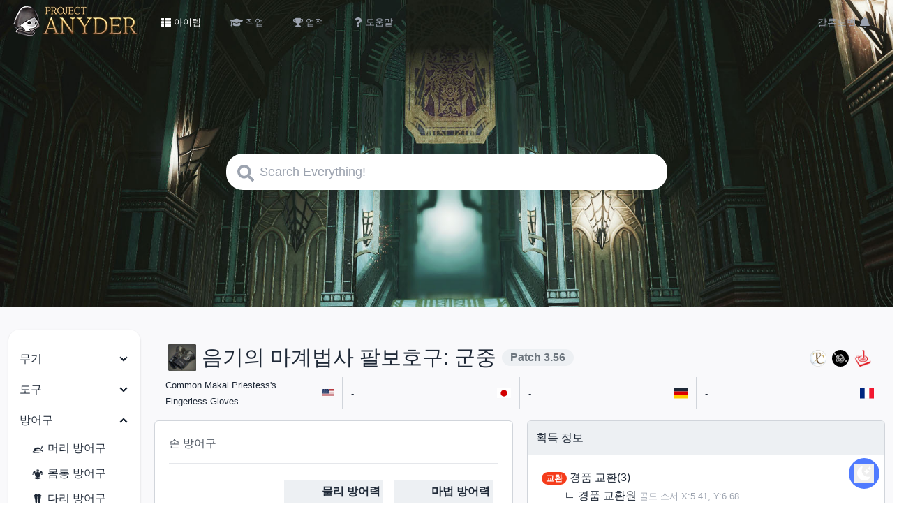

--- FILE ---
content_type: text/html; charset=utf-8
request_url: https://anyder.vercel.app/
body_size: -568
content:
<!DOCTYPE html><html lang="ko"><head><meta charSet="utf-8"/><meta name="viewport" content="width=device-width, initial-scale=1, shrink-to-fit=no"/><link rel="icon" type="image/png" href="/images/favicon.png"/><link rel="dns-prefetch" href="https://anyder-ui.web.app"/><link rel="preconnect" href="https://anyder-ui.web.app"/><title>파이널판타지14 DB :: Anyder</title><meta name="description" content="파이널판타지14 한국 서비스용 종합 DB"/><meta property="og:title" content="파이널판타지14 DB :: Anyder"/><meta property="og:description" content="파이널판타지14 한국 서비스용 종합 DB"/><meta property="og:type" content="website"/><meta property="og:url" content="https://anyder.vercel.app"/><meta property="og:image" content="/images/logo.jpg"/><meta name="twitter:title" content="파이널판타지14 DB :: Anyder"/><meta name="twitter:card" content="summary"/><meta name="twitter:description" content="파이널판타지14 한국 서비스용 종합 DB"/><meta name="twitter:site" content="@Ariette_Ruby"/><meta name="twitter:image" content="/images/logo.jpg"/><meta name="next-head-count" content="17"/><link rel="manifest" href="/manifest.webmanifest"/><link rel="preload" href="/_next/static/css/851049a58eca70ba.css" as="style"/><link rel="stylesheet" href="/_next/static/css/851049a58eca70ba.css" data-n-g=""/><noscript data-n-css=""></noscript><script defer="" nomodule="" src="/_next/static/chunks/polyfills-78c92fac7aa8fdd8.js"></script><script src="/_next/static/chunks/webpack-451339a52cdd144d.js" defer=""></script><script src="/_next/static/chunks/framework-64ad27b21261a9ce.js" defer=""></script><script src="/_next/static/chunks/main-46519d1f181d86e1.js" defer=""></script><script src="/_next/static/chunks/pages/_app-e02cd01a5d8aa5ff.js" defer=""></script><script src="/_next/static/chunks/16-6514564d37a838ff.js" defer=""></script><script src="/_next/static/chunks/pages/index-7b24ed4df8bb0fea.js" defer=""></script><script src="/_next/static/_92k4tzH8d_0j1nEccMQ7/_buildManifest.js" defer=""></script><script src="/_next/static/_92k4tzH8d_0j1nEccMQ7/_ssgManifest.js" defer=""></script></head><body><div id="__next"><div class="w-full min-h-full" data-theme=""><header class="pt-1 pb-2 md:px-4 px-2 text-gray-400"><nav class="flex justify-between py-1"><div class="md:w-auto flex"><a href="/"><img src="/images/title.png" alt="logo" width="182" height="44"/></a><ul class="md:flex hidden ml-3 items-center"><li><a class="btn mx-1 text-base" href="/item/browse/Arms?category=2,11"><svg stroke="currentColor" fill="currentColor" stroke-width="0" viewBox="0 0 512 512" class="inline mr-1 text-[0.875em]" height="1em" width="1em" xmlns="http://www.w3.org/2000/svg"><path d="M149.333 216v80c0 13.255-10.745 24-24 24H24c-13.255 0-24-10.745-24-24v-80c0-13.255 10.745-24 24-24h101.333c13.255 0 24 10.745 24 24zM0 376v80c0 13.255 10.745 24 24 24h101.333c13.255 0 24-10.745 24-24v-80c0-13.255-10.745-24-24-24H24c-13.255 0-24 10.745-24 24zM125.333 32H24C10.745 32 0 42.745 0 56v80c0 13.255 10.745 24 24 24h101.333c13.255 0 24-10.745 24-24V56c0-13.255-10.745-24-24-24zm80 448H488c13.255 0 24-10.745 24-24v-80c0-13.255-10.745-24-24-24H205.333c-13.255 0-24 10.745-24 24v80c0 13.255 10.745 24 24 24zm-24-424v80c0 13.255 10.745 24 24 24H488c13.255 0 24-10.745 24-24V56c0-13.255-10.745-24-24-24H205.333c-13.255 0-24 10.745-24 24zm24 264H488c13.255 0 24-10.745 24-24v-80c0-13.255-10.745-24-24-24H205.333c-13.255 0-24 10.745-24 24v80c0 13.255 10.745 24 24 24z"></path></svg><span class="text-xs">아이템</span></a></li><li><a class="btn mx-1 text-base" href="/action/PLD"><svg stroke="currentColor" fill="currentColor" stroke-width="0" viewBox="0 0 640 512" class="inline mr-1 text-[1.125em]" height="1em" width="1em" xmlns="http://www.w3.org/2000/svg"><path d="M622.34 153.2L343.4 67.5c-15.2-4.67-31.6-4.67-46.79 0L17.66 153.2c-23.54 7.23-23.54 38.36 0 45.59l48.63 14.94c-10.67 13.19-17.23 29.28-17.88 46.9C38.78 266.15 32 276.11 32 288c0 10.78 5.68 19.85 13.86 25.65L20.33 428.53C18.11 438.52 25.71 448 35.94 448h56.11c10.24 0 17.84-9.48 15.62-19.47L82.14 313.65C90.32 307.85 96 298.78 96 288c0-11.57-6.47-21.25-15.66-26.87.76-15.02 8.44-28.3 20.69-36.72L296.6 284.5c9.06 2.78 26.44 6.25 46.79 0l278.95-85.7c23.55-7.24 23.55-38.36 0-45.6zM352.79 315.09c-28.53 8.76-52.84 3.92-65.59 0l-145.02-44.55L128 384c0 35.35 85.96 64 192 64s192-28.65 192-64l-14.18-113.47-145.03 44.56z"></path></svg><span class="text-xs">직업</span></a></li><li><a class="btn mx-1 text-base" href="/achievement/Battle/%EC%9D%BC%EB%B0%98"><svg stroke="currentColor" fill="currentColor" stroke-width="0" viewBox="0 0 576 512" class="inline mr-1 text-[0.875em]" height="1em" width="1em" xmlns="http://www.w3.org/2000/svg"><path d="M552 64H448V24c0-13.3-10.7-24-24-24H152c-13.3 0-24 10.7-24 24v40H24C10.7 64 0 74.7 0 88v56c0 35.7 22.5 72.4 61.9 100.7 31.5 22.7 69.8 37.1 110 41.7C203.3 338.5 240 360 240 360v72h-48c-35.3 0-64 20.7-64 56v12c0 6.6 5.4 12 12 12h296c6.6 0 12-5.4 12-12v-12c0-35.3-28.7-56-64-56h-48v-72s36.7-21.5 68.1-73.6c40.3-4.6 78.6-19 110-41.7 39.3-28.3 61.9-65 61.9-100.7V88c0-13.3-10.7-24-24-24zM99.3 192.8C74.9 175.2 64 155.6 64 144v-16h64.2c1 32.6 5.8 61.2 12.8 86.2-15.1-5.2-29.2-12.4-41.7-21.4zM512 144c0 16.1-17.7 36.1-35.3 48.8-12.5 9-26.7 16.2-41.8 21.4 7-25 11.8-53.6 12.8-86.2H512v16z"></path></svg><span class="text-xs">업적</span></a></li><li><a class="btn mx-1 text-base" href="/help"><svg stroke="currentColor" fill="currentColor" stroke-width="0" viewBox="0 0 384 512" class="inline mr-1 text-[0.875em]" height="1em" width="1em" xmlns="http://www.w3.org/2000/svg"><path d="M202.021 0C122.202 0 70.503 32.703 29.914 91.026c-7.363 10.58-5.093 25.086 5.178 32.874l43.138 32.709c10.373 7.865 25.132 6.026 33.253-4.148 25.049-31.381 43.63-49.449 82.757-49.449 30.764 0 68.816 19.799 68.816 49.631 0 22.552-18.617 34.134-48.993 51.164-35.423 19.86-82.299 44.576-82.299 106.405V320c0 13.255 10.745 24 24 24h72.471c13.255 0 24-10.745 24-24v-5.773c0-42.86 125.268-44.645 125.268-160.627C377.504 66.256 286.902 0 202.021 0zM192 373.459c-38.196 0-69.271 31.075-69.271 69.271 0 38.195 31.075 69.27 69.271 69.27s69.271-31.075 69.271-69.271-31.075-69.27-69.271-69.27z"></path></svg><span class="text-xs">도움말</span></a></li></ul></div><ul class="flex items-center"><li><a class="btn" href="https://ariette.github.io/garlandbell/"><span class="hidden md:inline">갈론드벨</span><svg stroke="currentColor" fill="currentColor" stroke-width="0" viewBox="0 0 448 512" class="inline align-middle ml-1 md:text-base text-2xl" height="1em" width="1em" xmlns="http://www.w3.org/2000/svg"><path d="M224 512c35.32 0 63.97-28.65 63.97-64H160.03c0 35.35 28.65 64 63.97 64zm215.39-149.71c-19.32-20.76-55.47-51.99-55.47-154.29 0-77.7-54.48-139.9-127.94-155.16V32c0-17.67-14.32-32-31.98-32s-31.98 14.33-31.98 32v20.84C118.56 68.1 64.08 130.3 64.08 208c0 102.3-36.15 133.53-55.47 154.29-6 6.45-8.66 14.16-8.61 21.71.11 16.4 12.98 32 32.1 32h383.8c19.12 0 32-15.6 32.1-32 .05-7.55-2.61-15.27-8.61-21.71z"></path></svg></a></li></ul></nav><div class="lg:py-40 md:py-28"><div class="mx-0 md:mx-auto md:max-w-2xl w-full md:px-5 relative"><input class="md:rounded-3xl pl-12 pr-6 py-3 w-full text-lg" type="search" id="search" placeholder="Search Everything!" aria-label="Search"/><svg stroke="currentColor" fill="currentColor" stroke-width="0" viewBox="0 0 512 512" class="absolute md:left-9 left-3 top-4 text-2xl text-gray-400" height="1em" width="1em" xmlns="http://www.w3.org/2000/svg"><path d="M505 442.7L405.3 343c-4.5-4.5-10.6-7-17-7H372c27.6-35.3 44-79.7 44-128C416 93.1 322.9 0 208 0S0 93.1 0 208s93.1 208 208 208c48.3 0 92.7-16.4 128-44v16.3c0 6.4 2.5 12.5 7 17l99.7 99.7c9.4 9.4 24.6 9.4 33.9 0l28.3-28.3c9.4-9.4 9.4-24.6.1-34zM208 336c-70.7 0-128-57.2-128-128 0-70.7 57.2-128 128-128 70.7 0 128 57.2 128 128 0 70.7-57.2 128-128 128z"></path></svg></div></div><div class="hidden md:block rounded-full p-2 bg-primary text-primary-content fixed right-5 bottom-5"><button class="w-7 h-7 flex items-center justify-center"><svg stroke="currentColor" fill="currentColor" stroke-width="0" viewBox="0 0 16 16" class="inline text-2xl" height="1em" width="1em" xmlns="http://www.w3.org/2000/svg"><path d="M8 12a4 4 0 1 0 0-8 4 4 0 0 0 0 8zM8 0a.5.5 0 0 1 .5.5v2a.5.5 0 0 1-1 0v-2A.5.5 0 0 1 8 0zm0 13a.5.5 0 0 1 .5.5v2a.5.5 0 0 1-1 0v-2A.5.5 0 0 1 8 13zm8-5a.5.5 0 0 1-.5.5h-2a.5.5 0 0 1 0-1h2a.5.5 0 0 1 .5.5zM3 8a.5.5 0 0 1-.5.5h-2a.5.5 0 0 1 0-1h2A.5.5 0 0 1 3 8zm10.657-5.657a.5.5 0 0 1 0 .707l-1.414 1.415a.5.5 0 1 1-.707-.708l1.414-1.414a.5.5 0 0 1 .707 0zm-9.193 9.193a.5.5 0 0 1 0 .707L3.05 13.657a.5.5 0 0 1-.707-.707l1.414-1.414a.5.5 0 0 1 .707 0zm9.193 2.121a.5.5 0 0 1-.707 0l-1.414-1.414a.5.5 0 0 1 .707-.707l1.414 1.414a.5.5 0 0 1 0 .707zM4.464 4.465a.5.5 0 0 1-.707 0L2.343 3.05a.5.5 0 1 1 .707-.707l1.414 1.414a.5.5 0 0 1 0 .708z"></path></svg></button></div></header><main class="bg-base-200 text-base-content pt-8 pb-16"><div class="container max-w-7xl mx-auto px-3"><div class="grid grid-cols-3"><div class="col-span-3 lg:col-span-2 px-3"><div><div class="relative px-5 py-3.5 mb-4 border rounded-md bg-success bg-opacity-50 border-success text-success-content"><svg stroke="currentColor" fill="currentColor" stroke-width="0" viewBox="0 0 512 512" class="inline" height="1em" width="1em" xmlns="http://www.w3.org/2000/svg"><path d="M504 256c0 136.997-111.043 248-248 248S8 392.997 8 256C8 119.083 119.043 8 256 8s248 111.083 248 248zm-248 50c-25.405 0-46 20.595-46 46s20.595 46 46 46 46-20.595 46-46-20.595-46-46-46zm-43.673-165.346l7.418 136c.347 6.364 5.609 11.346 11.982 11.346h48.546c6.373 0 11.635-4.982 11.982-11.346l7.418-136c.375-6.874-5.098-12.654-11.982-12.654h-63.383c-6.884 0-12.356 5.78-11.981 12.654z"></path></svg> <!-- -->2024-06-19<!-- --> : <!-- -->v6.55 업데이트</div><div class="text-right italic text-sm">현재 패치 버전 : <!-- -->6.55<!-- --> - <!-- -->광명의 시작</div><hr class="my-4"/><div class="grid grid-cols-2 p-4"><div class="col-span-2 mb-12"><h1 class="text-3xl mb-3">🎉 어서오세요! 🎉</h1><p class="text-blueGray-500">본 사이트는 파이널판타지14 한국 서비스용 종합 데이터베이스입니다.<br/>잘못된 정보 제보 및 건의사항은<!-- --> <a class="link-primary" href="https://github.com/Ariette/garlandbell/issues" rel="external noopener noreferrer" target="_blank">Github 이슈페이지</a> <!-- -->혹은<!-- --> <a class="link-primary" href="https://twitter.com/Ariette_Ruby" rel="external noopener noreferrer" target="_blank">@Ariette_Ruby</a>로 연락 부탁드립니다.</p></div><div class="col-span-2 md:col-span-1 p-2"><h2 class="mb-2 text-xl"><svg stroke="currentColor" fill="currentColor" stroke-width="0" viewBox="0 0 192 512" class="inline-block text-lg rounded-full border-2 border-base-content bg-base-content text-base-200" height="1em" width="1em" xmlns="http://www.w3.org/2000/svg"><path d="M176 432c0 44.112-35.888 80-80 80s-80-35.888-80-80 35.888-80 80-80 80 35.888 80 80zM25.26 25.199l13.6 272C39.499 309.972 50.041 320 62.83 320h66.34c12.789 0 23.331-10.028 23.97-22.801l13.6-272C167.425 11.49 156.496 0 142.77 0H49.23C35.504 0 24.575 11.49 25.26 25.199z"></path></svg> <!-- -->새소식</h2><ul class="border border-base-300 bg-base-100 rounded text-xs p-5 pl-9 list-disc leading-loose"><li>2024-06-19<!-- --> : <!-- -->v6.55 업데이트</li><li>2024-02-02<!-- --> : <!-- -->v6.45 업데이트</li><li>2023-11-01<!-- --> : <!-- -->v6.4 업데이트</li><li>2023-08-29<!-- --> : <!-- -->v6.35 업데이트</li></ul></div><div class="col-span-2 md:col-span-1 p-2"><h2 class="mb-2 text-xl"><svg stroke="currentColor" fill="currentColor" stroke-width="0" viewBox="0 0 512 512" class="inline-block text-lg rounded-full border-2 border-base-content bg-base-content text-base-200" height="1em" width="1em" xmlns="http://www.w3.org/2000/svg"><path d="M462.3 62.6C407.5 15.9 326 24.3 275.7 76.2L256 96.5l-19.7-20.3C186.1 24.3 104.5 15.9 49.7 62.6c-62.8 53.6-66.1 149.8-9.9 207.9l193.5 199.8c12.5 12.9 32.8 12.9 45.3 0l193.5-199.8c56.3-58.1 53-154.3-9.8-207.9z"></path></svg> <!-- -->도움 주신 분들</h2><ul class="border border-base-300 bg-base-100 rounded text-xs p-5 pl-9 list-disc leading-loose"><li><a class="link-primary" href="https://www.garlandtools.org/" title="Garlandtools" rel="external noopener noreferrer" target="_blank">Garlandtools</a> <!-- -->by Clorifex</li><li><a class="link-primary" href="https://ffxivteamcraft.com/" title="FFXIV TeamCraft" rel="external noopener noreferrer" target="_blank">FFXIV TeamCraft</a> <!-- -->by Miu</li><li><a class="link-primary" href="https://ff14fish.carbuncleplushy.com/" title="FFXIV Fish Tracker App" rel="external noopener noreferrer" target="_blank">FFX|V Fish Tracker App</a> <!-- -->by icykoneko</li><li><a class="link-primary" href="http://guide.ff14.co.kr/" title="파이널판타지14 공식 가이드" rel="external noopener noreferrer" target="_blank">파이널판타지14 공식 가이드</a></li></ul></div><div class="col-span-2 p-2"><h2 class="mb-2 text-xl"><svg stroke="currentColor" fill="currentColor" stroke-width="0" viewBox="0 0 576 512" class="inline-block text-lg rounded-full border-2  border-base-content bg-base-content text-base-200" height="1em" width="1em" xmlns="http://www.w3.org/2000/svg"><path d="M259.3 17.8L194 150.2 47.9 171.5c-26.2 3.8-36.7 36.1-17.7 54.6l105.7 103-25 145.5c-4.5 26.3 23.2 46 46.4 33.7L288 439.6l130.7 68.7c23.2 12.2 50.9-7.4 46.4-33.7l-25-145.5 105.7-103c19-18.5 8.5-50.8-17.7-54.6L382 150.2 316.7 17.8c-11.7-23.6-45.6-23.9-57.4 0z"></path></svg> <!-- -->유용한 사이트</h2><ul class="border border-base-300 bg-base-100 rounded text-xs p-5 pl-9 list-disc leading-loose"><li><a class="link-primary" href="http://ffxiv.ariyala.com/" rel="external noopener noreferrer" target="_blank">Ariyala 장비 시뮬레이터</a></li><li><a class="link-primary" href="https://etro.gg/" rel="external noopener noreferrer" target="_blank">Etro 장비 시뮬레이터</a></li><li><a class="link-primary" href="https://ko.ff14angler.com/" rel="external noopener noreferrer" target="_blank">고양이는 배고프다(낚시 정보)</a></li><li><a class="link-primary" href="https://ko.fflogs.com/" rel="external noopener noreferrer" target="_blank">FF Logs</a></li></ul></div></div></div></div></div></div></main><footer class="pt-4 pb-12 px-4 bg-base-300"><div class="container max-w-7xl mx-auto text-xs text-base-content leading-loose">FINAL FANTASY XIV © 2010 - 2021 SQUARE ENIX CO., LTD. All Rights Reserved. <br/>Published in Korea by ACTOZ SOFT CO., LTD.<br/>본 사이트는 Square Enix 및 Actoz Soft와 관련이 없습니다.</div></footer></div></div><script id="__NEXT_DATA__" type="application/json">{"props":{"pageProps":{"notice":[{"date":"2023-08-29","content":"v6.35 업데이트"},{"date":"2023-11-01","content":"v6.4 업데이트"},{"date":"2024-02-02","content":"v6.45 업데이트"},{"date":"2024-06-19","content":"v6.55 업데이트"}]},"__N_SSG":true},"page":"/","query":{},"buildId":"_92k4tzH8d_0j1nEccMQ7","isFallback":false,"gsp":true,"scriptLoader":[]}</script></body></html>